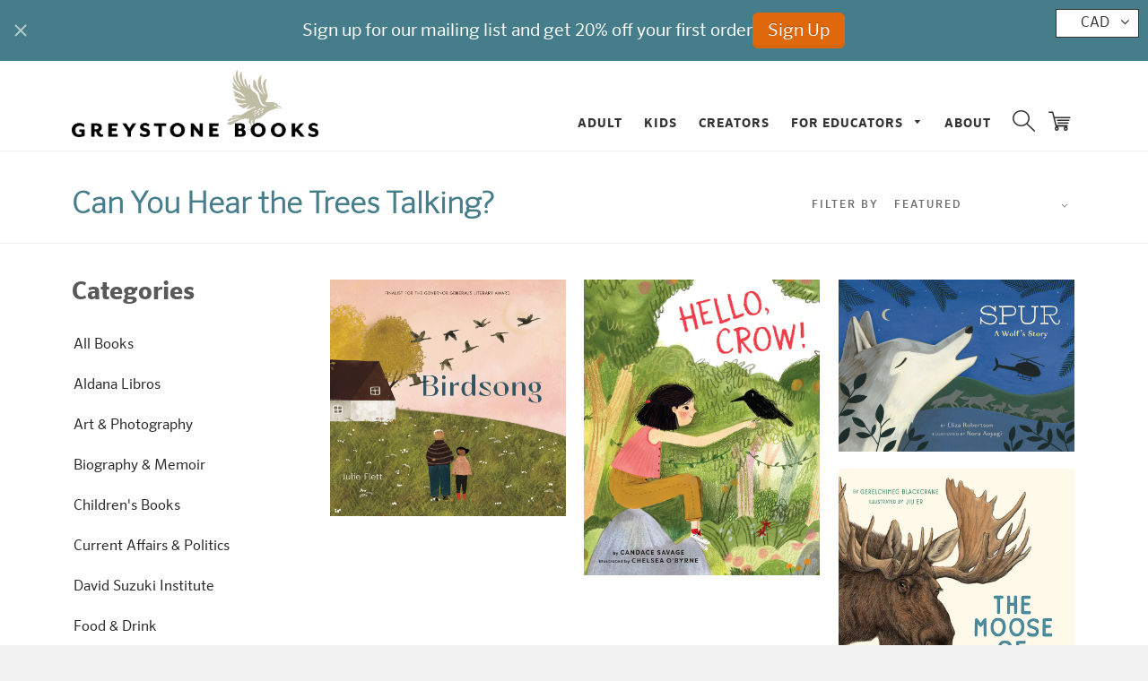

--- FILE ---
content_type: text/css
request_url: https://greystonebooks.com/cdn/shop/t/10/assets/timber.scss.css?v=144540667791768993921697584452
body_size: 11942
content:
@font-face{font-family:icons;src:url(//greystonebooks.com/cdn/shop/t/10/assets/icons.eot?v=95696210823250211211657108523);src:url(//greystonebooks.com/cdn/shop/t/10/assets/icons.eot?v=95696210823250211211657108523#iefix) format("embedded-opentype"),url(//greystonebooks.com/cdn/shop/t/10/assets/icons.woff?v=65748921002487031031657108523) format("woff"),url(//greystonebooks.com/cdn/shop/t/10/assets/icons.ttf?v=17939663814406809461657108523) format("truetype"),url(//greystonebooks.com/cdn/shop/t/10/assets/icons.svg?v=87905919142913548941657108523#timber-icons) format("svg");font-weight:400;font-style:normal}.clearfix{*zoom: 1}.clearfix:after{content:"";display:table;clear:both}*,input,:before,:after{box-sizing:border-box}html,body{padding:0;margin:0}article,aside,details,figcaption,figure,footer,header,hgroup,main,nav,section,summary{display:block}audio,canvas,progress,video{display:inline-block;vertical-align:baseline}input[type=number]::-webkit-inner-spin-button,input[type=number]::-webkit-outer-spin-button{height:auto}input[type=search]::-webkit-search-cancel-button,input[type=search]::-webkit-search-decoration{-webkit-appearance:none}.grid,.grid--rev,.grid--full,.grid-uniform{*zoom: 1}.grid:after,.grid--rev:after,.grid--full:after,.grid-uniform:after{content:"";display:table;clear:both}.grid__item.clear{clear:both}.grid,.grid--rev,.grid--full,.grid-uniform{list-style:none;padding:0;margin:0 0 0 -30px}.grid__item{box-sizing:border-box;float:left;min-height:1px;padding-left:30px;vertical-align:top;width:100%}.grid--rev{direction:rtl;text-align:left}.grid--rev>.grid__item{direction:ltr;text-align:left;float:right}.grid--full{margin-left:0}.grid--full>.grid__item{padding-left:0}.one-whole{width:100%}.one-half{width:50%}.one-third{width:33.333%}.two-thirds{width:66.666%}.one-quarter{width:25%}.two-quarters{width:50%}.three-quarters{width:75%}.one-fifth{width:20%}.two-fifths{width:40%}.three-fifths{width:60%}.four-fifths{width:80%}.one-sixth{width:16.666%}.two-sixths{width:33.333%}.three-sixths{width:50%}.four-sixths{width:66.666%}.five-sixths{width:83.333%}.one-eighth{width:12.5%}.two-eighths{width:25%}.three-eighths{width:37.5%}.four-eighths{width:50%}.five-eighths{width:62.5%}.six-eighths{width:75%}.seven-eighths{width:87.5%}.one-tenth{width:10%}.two-tenths{width:20%}.three-tenths{width:30%}.four-tenths{width:40%}.five-tenths{width:50%}.six-tenths{width:60%}.seven-tenths{width:70%}.eight-tenths{width:80%}.nine-tenths{width:90%}.one-twelfth{width:8.333%}.two-twelfths{width:16.666%}.three-twelfths{width:25%}.four-twelfths{width:33.333%}.five-twelfths{width:41.666%}.six-twelfths{width:50%}.seven-twelfths{width:58.333%}.eight-twelfths{width:66.666%}.nine-twelfths{width:75%}.ten-twelfths{width:83.333%}.eleven-twelfths{width:91.666%}.show{display:block!important}.hide{display:none!important}.text-left{text-align:left!important}.text-right{text-align:right!important}.text-center{text-align:center!important}.left{float:left!important}.right{float:right!important}@media only screen and (max-width: 480px){.small--one-whole{width:100%}.small--one-half{width:50%}.small--one-third{width:33.333%}.small--two-thirds{width:66.666%}.small--one-quarter{width:25%}.small--two-quarters{width:50%}.small--three-quarters{width:75%}.small--one-fifth{width:20%}.small--two-fifths{width:40%}.small--three-fifths{width:60%}.small--four-fifths{width:80%}.small--one-sixth{width:16.666%}.small--two-sixths{width:33.333%}.small--three-sixths{width:50%}.small--four-sixths{width:66.666%}.small--five-sixths{width:83.333%}.small--one-eighth{width:12.5%}.small--two-eighths{width:25%}.small--three-eighths{width:37.5%}.small--four-eighths{width:50%}.small--five-eighths{width:62.5%}.small--six-eighths{width:75%}.small--seven-eighths{width:87.5%}.small--one-tenth{width:10%}.small--two-tenths{width:20%}.small--three-tenths{width:30%}.small--four-tenths{width:40%}.small--five-tenths{width:50%}.small--six-tenths{width:60%}.small--seven-tenths{width:70%}.small--eight-tenths{width:80%}.small--nine-tenths{width:90%}.small--one-twelfth{width:8.333%}.small--two-twelfths{width:16.666%}.small--three-twelfths{width:25%}.small--four-twelfths{width:33.333%}.small--five-twelfths{width:41.666%}.small--six-twelfths{width:50%}.small--seven-twelfths{width:58.333%}.small--eight-twelfths{width:66.666%}.small--nine-twelfths{width:75%}.small--ten-twelfths{width:83.333%}.small--eleven-twelfths{width:91.666%}.small--show{display:block!important}.small--hide{display:none!important}.small--text-left{text-align:left!important}.small--text-right{text-align:right!important}.small--text-center{text-align:center!important}.small--left{float:left!important}.small--right{float:right!important}.grid-uniform .small--one-half:nth-child(odd),.grid-uniform .small--one-third:nth-child(3n+1),.grid-uniform .small--one-quarter:nth-child(4n+1),.grid-uniform .small--one-fifth:nth-child(5n+1),.grid-uniform .small--one-sixth:nth-child(6n+1),.grid-uniform .small--two-sixths:nth-child(3n+1),.grid-uniform .small--three-sixths:nth-child(odd),.grid-uniform .small--two-eighths:nth-child(4n+1),.grid-uniform .small--four-eighths:nth-child(odd),.grid-uniform .small--five-tenths:nth-child(odd),.grid-uniform .small--one-twelfth:nth-child(12n+1),.grid-uniform .small--two-twelfths:nth-child(6n+1),.grid-uniform .small--three-twelfths:nth-child(4n+1),.grid-uniform .small--four-twelfths:nth-child(3n+1),.grid-uniform .small--six-twelfths:nth-child(odd){clear:both}}@media only screen and (min-width: 481px) and (max-width: 768px){.medium--one-whole{width:100%}.medium--one-half{width:50%}.medium--one-third{width:33.333%}.medium--two-thirds{width:66.666%}.medium--one-quarter{width:25%}.medium--two-quarters{width:50%}.medium--three-quarters{width:75%}.medium--one-fifth{width:20%}.medium--two-fifths{width:40%}.medium--three-fifths{width:60%}.medium--four-fifths{width:80%}.medium--one-sixth{width:16.666%}.medium--two-sixths{width:33.333%}.medium--three-sixths{width:50%}.medium--four-sixths{width:66.666%}.medium--five-sixths{width:83.333%}.medium--one-eighth{width:12.5%}.medium--two-eighths{width:25%}.medium--three-eighths{width:37.5%}.medium--four-eighths{width:50%}.medium--five-eighths{width:62.5%}.medium--six-eighths{width:75%}.medium--seven-eighths{width:87.5%}.medium--one-tenth{width:10%}.medium--two-tenths{width:20%}.medium--three-tenths{width:30%}.medium--four-tenths{width:40%}.medium--five-tenths{width:50%}.medium--six-tenths{width:60%}.medium--seven-tenths{width:70%}.medium--eight-tenths{width:80%}.medium--nine-tenths{width:90%}.medium--one-twelfth{width:8.333%}.medium--two-twelfths{width:16.666%}.medium--three-twelfths{width:25%}.medium--four-twelfths{width:33.333%}.medium--five-twelfths{width:41.666%}.medium--six-twelfths{width:50%}.medium--seven-twelfths{width:58.333%}.medium--eight-twelfths{width:66.666%}.medium--nine-twelfths{width:75%}.medium--ten-twelfths{width:83.333%}.medium--eleven-twelfths{width:91.666%}.medium--show{display:block!important}.medium--hide{display:none!important}.medium--text-left{text-align:left!important}.medium--text-right{text-align:right!important}.medium--text-center{text-align:center!important}.medium--left{float:left!important}.medium--right{float:right!important}.grid-uniform .medium--one-half:nth-child(odd),.grid-uniform .medium--one-third:nth-child(3n+1),.grid-uniform .medium--one-quarter:nth-child(4n+1),.grid-uniform .medium--one-fifth:nth-child(5n+1),.grid-uniform .medium--one-sixth:nth-child(6n+1),.grid-uniform .medium--two-sixths:nth-child(3n+1),.grid-uniform .medium--three-sixths:nth-child(odd),.grid-uniform .medium--two-eighths:nth-child(4n+1),.grid-uniform .medium--four-eighths:nth-child(odd),.grid-uniform .medium--five-tenths:nth-child(odd),.grid-uniform .medium--one-twelfth:nth-child(12n+1),.grid-uniform .medium--two-twelfths:nth-child(6n+1),.grid-uniform .medium--three-twelfths:nth-child(4n+1),.grid-uniform .medium--four-twelfths:nth-child(3n+1),.grid-uniform .medium--six-twelfths:nth-child(odd){clear:both}}@media only screen and (max-width: 768px){.medium-down--one-whole{width:100%}.medium-down--one-half{width:50%}.medium-down--one-third{width:33.333%}.medium-down--two-thirds{width:66.666%}.medium-down--one-quarter{width:25%}.medium-down--two-quarters{width:50%}.medium-down--three-quarters{width:75%}.medium-down--one-fifth{width:20%}.medium-down--two-fifths{width:40%}.medium-down--three-fifths{width:60%}.medium-down--four-fifths{width:80%}.medium-down--one-sixth{width:16.666%}.medium-down--two-sixths{width:33.333%}.medium-down--three-sixths{width:50%}.medium-down--four-sixths{width:66.666%}.medium-down--five-sixths{width:83.333%}.medium-down--one-eighth{width:12.5%}.medium-down--two-eighths{width:25%}.medium-down--three-eighths{width:37.5%}.medium-down--four-eighths{width:50%}.medium-down--five-eighths{width:62.5%}.medium-down--six-eighths{width:75%}.medium-down--seven-eighths{width:87.5%}.medium-down--one-tenth{width:10%}.medium-down--two-tenths{width:20%}.medium-down--three-tenths{width:30%}.medium-down--four-tenths{width:40%}.medium-down--five-tenths{width:50%}.medium-down--six-tenths{width:60%}.medium-down--seven-tenths{width:70%}.medium-down--eight-tenths{width:80%}.medium-down--nine-tenths{width:90%}.medium-down--one-twelfth{width:8.333%}.medium-down--two-twelfths{width:16.666%}.medium-down--three-twelfths{width:25%}.medium-down--four-twelfths{width:33.333%}.medium-down--five-twelfths{width:41.666%}.medium-down--six-twelfths{width:50%}.medium-down--seven-twelfths{width:58.333%}.medium-down--eight-twelfths{width:66.666%}.medium-down--nine-twelfths{width:75%}.medium-down--ten-twelfths{width:83.333%}.medium-down--eleven-twelfths{width:91.666%}.medium-down--show{display:block!important}.medium-down--hide{display:none!important}.medium-down--text-left{text-align:left!important}.medium-down--text-right{text-align:right!important}.medium-down--text-center{text-align:center!important}.medium-down--left{float:left!important}.medium-down--right{float:right!important}.grid-uniform .medium-down--one-half:nth-child(odd),.grid-uniform .medium-down--one-third:nth-child(3n+1),.grid-uniform .medium-down--one-quarter:nth-child(4n+1),.grid-uniform .medium-down--one-fifth:nth-child(5n+1),.grid-uniform .medium-down--one-sixth:nth-child(6n+1),.grid-uniform .medium-down--two-sixths:nth-child(3n+1),.grid-uniform .medium-down--three-sixths:nth-child(odd),.grid-uniform .medium-down--two-eighths:nth-child(4n+1),.grid-uniform .medium-down--four-eighths:nth-child(odd),.grid-uniform .medium-down--five-tenths:nth-child(odd),.grid-uniform .medium-down--one-twelfth:nth-child(12n+1),.grid-uniform .medium-down--two-twelfths:nth-child(6n+1),.grid-uniform .medium-down--three-twelfths:nth-child(4n+1),.grid-uniform .medium-down--four-twelfths:nth-child(3n+1),.grid-uniform .medium-down--six-twelfths:nth-child(odd){clear:both}}@media only screen and (min-width: 769px){.large--one-whole{width:100%}.large--one-half{width:50%}.large--one-third{width:33.333%}.large--two-thirds{width:66.666%}.large--one-quarter{width:25%}.large--two-quarters{width:50%}.large--three-quarters{width:75%}.large--one-fifth{width:20%}.large--two-fifths{width:40%}.large--three-fifths{width:60%}.large--four-fifths{width:80%}.large--one-sixth{width:16.666%}.large--two-sixths{width:33.333%}.large--three-sixths{width:50%}.large--four-sixths{width:66.666%}.large--five-sixths{width:83.333%}.large--one-eighth{width:12.5%}.large--two-eighths{width:25%}.large--three-eighths{width:37.5%}.large--four-eighths{width:50%}.large--five-eighths{width:62.5%}.large--six-eighths{width:75%}.large--seven-eighths{width:87.5%}.large--one-tenth{width:10%}.large--two-tenths{width:20%}.large--three-tenths{width:30%}.large--four-tenths{width:40%}.large--five-tenths{width:50%}.large--six-tenths{width:60%}.large--seven-tenths{width:70%}.large--eight-tenths{width:80%}.large--nine-tenths{width:90%}.large--one-twelfth{width:8.333%}.large--two-twelfths{width:16.666%}.large--three-twelfths{width:25%}.large--four-twelfths{width:33.333%}.large--five-twelfths{width:41.666%}.large--six-twelfths{width:50%}.large--seven-twelfths{width:58.333%}.large--eight-twelfths{width:66.666%}.large--nine-twelfths{width:75%}.large--ten-twelfths{width:83.333%}.large--eleven-twelfths{width:91.666%}.large--show{display:block!important}.large--hide{display:none!important}.large--text-left{text-align:left!important}.large--text-right{text-align:right!important}.large--text-center{text-align:center!important}.large--left{float:left!important}.large--right{float:right!important}.grid-uniform .large--one-half:nth-child(odd),.grid-uniform .large--one-third:nth-child(3n+1),.grid-uniform .large--one-quarter:nth-child(4n+1),.grid-uniform .large--one-fifth:nth-child(5n+1),.grid-uniform .large--one-sixth:nth-child(6n+1),.grid-uniform .large--two-sixths:nth-child(3n+1),.grid-uniform .large--three-sixths:nth-child(odd),.grid-uniform .large--two-eighths:nth-child(4n+1),.grid-uniform .large--four-eighths:nth-child(odd),.grid-uniform .large--five-tenths:nth-child(odd),.grid-uniform .large--one-twelfth:nth-child(12n+1),.grid-uniform .large--two-twelfths:nth-child(6n+1),.grid-uniform .large--three-twelfths:nth-child(4n+1),.grid-uniform .large--four-twelfths:nth-child(3n+1),.grid-uniform .large--six-twelfths:nth-child(odd){clear:both}}[class*=push--]{position:relative}.push--one-whole{left:100%}.push--one-half{left:50%}.push--one-third{left:33.333%}.push--two-thirds{left:66.666%}.push--one-quarter{left:25%}.push--two-quarters{left:50%}.push--three-quarters{left:75%}.push--one-fifth{left:20%}.push--two-fifths{left:40%}.push--three-fifths{left:60%}.push--four-fifths{left:80%}.push--one-sixth{left:16.666%}.push--two-sixths{left:33.333%}.push--three-sixths{left:50%}.push--four-sixths{left:66.666%}.push--five-sixths{left:83.333%}.push--one-eighth{left:12.5%}.push--two-eighths{left:25%}.push--three-eighths{left:37.5%}.push--four-eighths{left:50%}.push--five-eighths{left:62.5%}.push--six-eighths{left:75%}.push--seven-eighths{left:87.5%}.push--one-tenth{left:10%}.push--two-tenths{left:20%}.push--three-tenths{left:30%}.push--four-tenths{left:40%}.push--five-tenths{left:50%}.push--six-tenths{left:60%}.push--seven-tenths{left:70%}.push--eight-tenths{left:80%}.push--nine-tenths{left:90%}.push--one-twelfth{left:8.333%}.push--two-twelfths{left:16.666%}.push--three-twelfths{left:25%}.push--four-twelfths{left:33.333%}.push--five-twelfths{left:41.666%}.push--six-twelfths{left:50%}.push--seven-twelfths{left:58.333%}.push--eight-twelfths{left:66.666%}.push--nine-twelfths{left:75%}.push--ten-twelfths{left:83.333%}.push--eleven-twelfths{left:91.666%}@media only screen and (min-width: 481px) and (max-width: 768px){.push--medium--one-whole{left:100%}.push--medium--one-half{left:50%}.push--medium--one-third{left:33.333%}.push--medium--two-thirds{left:66.666%}.push--medium--one-quarter{left:25%}.push--medium--two-quarters{left:50%}.push--medium--three-quarters{left:75%}.push--medium--one-fifth{left:20%}.push--medium--two-fifths{left:40%}.push--medium--three-fifths{left:60%}.push--medium--four-fifths{left:80%}.push--medium--one-sixth{left:16.666%}.push--medium--two-sixths{left:33.333%}.push--medium--three-sixths{left:50%}.push--medium--four-sixths{left:66.666%}.push--medium--five-sixths{left:83.333%}.push--medium--one-eighth{left:12.5%}.push--medium--two-eighths{left:25%}.push--medium--three-eighths{left:37.5%}.push--medium--four-eighths{left:50%}.push--medium--five-eighths{left:62.5%}.push--medium--six-eighths{left:75%}.push--medium--seven-eighths{left:87.5%}.push--medium--one-tenth{left:10%}.push--medium--two-tenths{left:20%}.push--medium--three-tenths{left:30%}.push--medium--four-tenths{left:40%}.push--medium--five-tenths{left:50%}.push--medium--six-tenths{left:60%}.push--medium--seven-tenths{left:70%}.push--medium--eight-tenths{left:80%}.push--medium--nine-tenths{left:90%}.push--medium--one-twelfth{left:8.333%}.push--medium--two-twelfths{left:16.666%}.push--medium--three-twelfths{left:25%}.push--medium--four-twelfths{left:33.333%}.push--medium--five-twelfths{left:41.666%}.push--medium--six-twelfths{left:50%}.push--medium--seven-twelfths{left:58.333%}.push--medium--eight-twelfths{left:66.666%}.push--medium--nine-twelfths{left:75%}.push--medium--ten-twelfths{left:83.333%}.push--medium--eleven-twelfths{left:91.666%}}@media only screen and (max-width: 768px){.push--medium-down--one-whole{left:100%}.push--medium-down--one-half{left:50%}.push--medium-down--one-third{left:33.333%}.push--medium-down--two-thirds{left:66.666%}.push--medium-down--one-quarter{left:25%}.push--medium-down--two-quarters{left:50%}.push--medium-down--three-quarters{left:75%}.push--medium-down--one-fifth{left:20%}.push--medium-down--two-fifths{left:40%}.push--medium-down--three-fifths{left:60%}.push--medium-down--four-fifths{left:80%}.push--medium-down--one-sixth{left:16.666%}.push--medium-down--two-sixths{left:33.333%}.push--medium-down--three-sixths{left:50%}.push--medium-down--four-sixths{left:66.666%}.push--medium-down--five-sixths{left:83.333%}.push--medium-down--one-eighth{left:12.5%}.push--medium-down--two-eighths{left:25%}.push--medium-down--three-eighths{left:37.5%}.push--medium-down--four-eighths{left:50%}.push--medium-down--five-eighths{left:62.5%}.push--medium-down--six-eighths{left:75%}.push--medium-down--seven-eighths{left:87.5%}.push--medium-down--one-tenth{left:10%}.push--medium-down--two-tenths{left:20%}.push--medium-down--three-tenths{left:30%}.push--medium-down--four-tenths{left:40%}.push--medium-down--five-tenths{left:50%}.push--medium-down--six-tenths{left:60%}.push--medium-down--seven-tenths{left:70%}.push--medium-down--eight-tenths{left:80%}.push--medium-down--nine-tenths{left:90%}.push--medium-down--one-twelfth{left:8.333%}.push--medium-down--two-twelfths{left:16.666%}.push--medium-down--three-twelfths{left:25%}.push--medium-down--four-twelfths{left:33.333%}.push--medium-down--five-twelfths{left:41.666%}.push--medium-down--six-twelfths{left:50%}.push--medium-down--seven-twelfths{left:58.333%}.push--medium-down--eight-twelfths{left:66.666%}.push--medium-down--nine-twelfths{left:75%}.push--medium-down--ten-twelfths{left:83.333%}.push--medium-down--eleven-twelfths{left:91.666%}}@media only screen and (min-width: 769px){.push--large--one-whole{left:100%}.push--large--one-half{left:50%}.push--large--one-third{left:33.333%}.push--large--two-thirds{left:66.666%}.push--large--one-quarter{left:25%}.push--large--two-quarters{left:50%}.push--large--three-quarters{left:75%}.push--large--one-fifth{left:20%}.push--large--two-fifths{left:40%}.push--large--three-fifths{left:60%}.push--large--four-fifths{left:80%}.push--large--one-sixth{left:16.666%}.push--large--two-sixths{left:33.333%}.push--large--three-sixths{left:50%}.push--large--four-sixths{left:66.666%}.push--large--five-sixths{left:83.333%}.push--large--one-eighth{left:12.5%}.push--large--two-eighths{left:25%}.push--large--three-eighths{left:37.5%}.push--large--four-eighths{left:50%}.push--large--five-eighths{left:62.5%}.push--large--six-eighths{left:75%}.push--large--seven-eighths{left:87.5%}.push--large--one-tenth{left:10%}.push--large--two-tenths{left:20%}.push--large--three-tenths{left:30%}.push--large--four-tenths{left:40%}.push--large--five-tenths{left:50%}.push--large--six-tenths{left:60%}.push--large--seven-tenths{left:70%}.push--large--eight-tenths{left:80%}.push--large--nine-tenths{left:90%}.push--large--one-twelfth{left:8.333%}.push--large--two-twelfths{left:16.666%}.push--large--three-twelfths{left:25%}.push--large--four-twelfths{left:33.333%}.push--large--five-twelfths{left:41.666%}.push--large--six-twelfths{left:50%}.push--large--seven-twelfths{left:58.333%}.push--large--eight-twelfths{left:66.666%}.push--large--nine-twelfths{left:75%}.push--large--ten-twelfths{left:83.333%}.push--large--eleven-twelfths{left:91.666%}}html{background-color:#f2f2f2}body{background-color:#fff}[tabindex="-1"]:focus{outline:none}.wrapper{*zoom: 1;max-width:1180px;margin:0 auto;padding:0 15px}.wrapper:after{content:"";display:table;clear:both}@media screen and (min-width: 480px){.wrapper{padding:0 30px}}.main-content{display:block;margin-top:30px;padding-bottom:60px}.is-transitioning{display:block!important;visibility:visible!important}.display-table{display:table;table-layout:fixed;width:100%}.display-table-cell{display:table-cell;vertical-align:middle;float:none}@media screen and (min-width: 769px){.large--display-table{display:table;table-layout:fixed;width:100%}.large--display-table-cell{display:table-cell;vertical-align:middle;float:none}}.visually-hidden,.supports-fontface .icon-fallback-text .fallback-text{position:absolute;overflow:hidden;clip:rect(0 0 0 0);height:1px;width:1px;margin:-1px;padding:0;border:0}body,input,textarea,button,select{font-size:14px;line-height:1.6;font-family:HelveticaNeue,Helvetica Neue,Helvetica,Arial,sans-serif;color:#343434;font-weight:300;-webkit-font-smoothing:antialiased;-webkit-text-size-adjust:100%}h1,.h1,h2,.h2,h3,.h3,h4,.h4,h5,.h5,h6,.h6{display:block;font-family:HelveticaNeue,Helvetica Neue,Helvetica,Arial,sans-serif;font-weight:700;margin:0 0 .5em;line-height:1.4}h1 a,.h1 a,h2 a,.h2 a,h3 a,.h3 a,h4 a,.h4 a,h5 a,.h5 a,h6 a,.h6 a{text-decoration:none;font-weight:inherit}h1,.h1{font-size:2.57143em}h2,.h2{font-size:2em}h3,.h3{font-size:1.57143em}h4,.h4{font-size:1.42857em}h5,.h5{font-size:1.14286em}h6,.h6{font-size:1em}p{margin:0 0 15px}p img{margin:0}em{font-style:italic}b,strong{font-weight:700}small{font-size:.9em}sup,sub{position:relative;font-size:60%;vertical-align:baseline}sup{top:-.5em}sub{bottom:-.5em}blockquote{font-size:1.125em;line-height:1.45;font-style:italic;margin:0 0 30px;padding:15px 30px;border-left:1px solid #e5e5e5}blockquote p{margin-bottom:0}blockquote p+cite{margin-top:15px}blockquote cite{display:block;font-size:.75em}blockquote cite:before{content:"\2014  "}code,pre{background-color:#faf7f5;font-family:Consolas,monospace;font-size:1em;border:0 none;padding:0 2px;color:#51ab62}pre{overflow:auto;padding:15px;margin:0 0 30px}hr{clear:both;border-top:solid #f1f1f1;border-width:1px 0 0;margin:30px 0;height:0}hr.hr--small{margin:15px 0}hr.hr--clear{border-top-color:transparent}.section-header{margin-bottom:20px}@media screen and (min-width: 769px){.section-header{display:table;width:100%}.section-header__title{margin-bottom:12px}.section-header__left{display:table-cell;vertical-align:middle;margin-bottom:0}.section-header__left h1,.section-header__left .h1,.section-header__left h2,.section-header__left .h2,.section-header__left h3,.section-header__left .h3,.section-header__left h4,.section-header__left .h4{margin-bottom:0}.section-header__right{display:table-cell;vertical-align:middle;text-align:right;width:335px}}@media screen and (min-width: 769px) and (max-width: 768px){.section-header__right{margin-bottom:30px}}.section-header__right .form-horizontal,.section-header__right .collection-view{display:inline-block;vertical-align:middle}@media screen and (min-width: 481px){.section-header__right label+select,.section-header__right .collection-view{margin-left:15px}}.collection-view{display:inline-block;border:1px solid #e5e5e5;border-radius:3px;padding:0 5px;height:37px;overflow:hidden}@media screen and (min-width: 769px){.collection-view{display:inline-block}}.change-view{display:block;background:none;border:0 none;float:left;padding:10px 8px;color:#e5e5e5;line-height:1}.change-view:hover,.change-view:focus{color:#636363}.change-view--active{cursor:default;color:#636363}.rte{margin-bottom:15px}.rte a{text-decoration:underline}.rte h1,.rte .h1,.rte h2,.rte .h2,.rte h3,.rte .h3,.rte h4,.rte .h4,.rte h5,.rte .h5,.rte h6,.rte .h6{margin-top:2em}.rte h1:first-child,.rte .h1:first-child,.rte h2:first-child,.rte .h2:first-child,.rte h3:first-child,.rte .h3:first-child,.rte h4:first-child,.rte .h4:first-child,.rte h5:first-child,.rte .h5:first-child,.rte h6:first-child,.rte .h6:first-child{margin-top:0}.rte h1 a,.rte .h1 a,.rte h2 a,.rte .h2 a,.rte h3 a,.rte .h3 a,.rte h4 a,.rte .h4 a,.rte h5 a,.rte .h5 a,.rte h6 a,.rte .h6 a{text-decoration:none}.rte>div{margin-bottom:15px}.rte li{margin-bottom:.4em}.rte--header{margin-bottom:0}a,.text-link{color:#636363;text-decoration:none;background:transparent}a:hover,a:focus{color:#898989}button{overflow:visible}button[disabled],html input[disabled]{cursor:default}.btn,.btn--secondary,.rte .btn--secondary,.rte .btn{display:inline-block;padding:8px 10px;width:auto;margin:0;line-height:1.42;font-weight:700;text-decoration:none;text-align:center;vertical-align:middle;white-space:nowrap;cursor:pointer;border:1px solid transparent;-webkit-user-select:none;-moz-user-select:none;-ms-user-select:none;user-select:none;-webkit-appearance:none;-moz-appearance:none;background-color:#636363;color:#fff}.btn:hover,.btn--secondary:hover,.rte .btn:hover,.rte .btn--secondary:hover{background-color:#4a4a4a;color:#fff}.btn:active,.btn--secondary:active,.btn:focus,.btn--secondary:focus,.rte .btn:active,.rte .btn--secondary:active,.rte .btn:focus,.rte .btn--secondary:focus{background-color:#303030;color:#fff}.btn[disabled],[disabled].btn--secondary,.btn.disabled,.disabled.btn--secondary,.rte .btn[disabled],.rte [disabled].btn--secondary,.rte .btn.disabled,.rte .disabled.btn--secondary{cursor:default;color:#b6b6b6;background-color:#f6f6f6}.btn--secondary,.rte .btn--secondary{background-color:#636363}.btn--secondary:hover,.rte .btn--secondary:hover{background-color:#4a4a4a;color:#fff}.btn--secondary:active,.btn--secondary:focus,.rte .btn--secondary:active,.rte .btn--secondary:focus{background-color:#303030;color:#fff}.btn--small{padding:4px 5px;font-size:.85714em}.btn--large{padding:12px 15px;font-size:1.14286em}.btn--full{width:100%}.text-link{display:inline;border:0 none;background:none;padding:0;margin:0}ul,ol{margin:0 0 15px 20px;padding:0}ol{list-style:decimal}ul ul,ul ol,ol ol,ol ul{margin:4px 0 5px 20px}li{margin-bottom:.25em}ul.square{list-style:square outside}ul.disc{list-style:disc outside}ol.alpha{list-style:lower-alpha outside}.no-bullets{list-style:none outside;margin-left:0}.inline-list{margin-left:0}.inline-list li{display:inline-block;margin-bottom:0}table{width:100%;border-collapse:collapse;border-spacing:0}table.full{width:100%;margin-bottom:1em}.table-wrap{max-width:100%;overflow:auto;-webkit-overflow-scrolling:touch}th{font-weight:700}th,td{text-align:left;padding:15px;border:1px solid #e5e5e5}@media screen and (max-width: 480px){.table--responsive thead{display:none}.table--responsive tr{display:block}.table--responsive tr,.table--responsive td{float:left;clear:both;width:100%}.table--responsive th,.table--responsive td{display:block;text-align:right;padding:15px}.table--responsive td:before{content:attr(data-label);float:left;text-align:center;font-size:12px;padding-right:10px}.table--responsive.cart-table img{margin:0 auto}.table--responsive.cart-table .js-qty,.table--responsive.cart-table .ajaxcart__qty{float:right}}@media screen and (max-width: 480px){.table--small-hide{display:none!important}.table__section+.table__section{position:relative;margin-top:10px;padding-top:15px}.table__section+.table__section:after{content:"";display:block;position:absolute;top:0;left:15px;right:15px;border-bottom:1px solid #e5e5e5}}.media,.media-flex{overflow:hidden;_overflow:visible;zoom:1}.media-img{float:left;margin-right:30px}.media-img-right{float:right;margin-left:30px}.media-img img,.media-img-right img{display:block}img{border:0 none}svg:not(:root){overflow:hidden}img,iframe{max-width:100%}.video-wrapper{position:relative;overflow:hidden;max-width:100%;padding-bottom:56.25%;height:0;height:auto}.video-wrapper iframe{position:absolute;top:0;left:0;width:100%;height:100%}form{margin-bottom:0}.form-vertical{margin-bottom:15px}@media screen and (max-width: 768px){input,textarea{font-size:16px}}input,textarea,button,select{padding:0;margin:0;-webkit-user-select:text;-moz-user-select:text;-ms-user-select:text;user-select:text}button{background:none;border:none;cursor:pointer}button,input,textarea{-webkit-appearance:none;-moz-appearance:none}button{background:none;border:none;display:inline-block;cursor:pointer}fieldset{border:1px solid #e5e5e5;padding:15px}legend{border:0;padding:0}button,input[type=submit]{cursor:pointer}input,textarea,select{border:1px solid #e5e5e5;max-width:100%;padding:8px 10px;border-radius:0}input:focus,textarea:focus,select:focus{border:1px solid #cccccc}input[disabled],input.disabled,textarea[disabled],textarea.disabled,select[disabled],select.disabled{cursor:default;background-color:#f6f6f6;border-color:#b6b6b6}input.input-full,textarea.input-full,select.input-full{width:100%}textarea{min-height:100px}input[type=checkbox],input[type=radio]{display:inline;margin:0 8px 0 0;padding:0;width:auto}input[type=checkbox]{-webkit-appearance:checkbox;-moz-appearance:checkbox}input[type=radio]{-webkit-appearance:radio;-moz-appearance:radio}input[type=image]{padding-left:0;padding-right:0}select{-webkit-appearance:none;-moz-appearance:none;appearance:none;background-position:right center;background-image:url(//greystonebooks.com/cdn/shop/t/10/assets/ico-select.svg?v=14948301722942778971657108523);background-repeat:no-repeat;background-position:right 10px center;background-color:transparent;padding-right:28px;text-indent:.01px;text-overflow:"";cursor:pointer}.ie9 select,.lt-ie9 select{padding-right:10px;background-image:none}optgroup{font-weight:700}option{color:#000;background-color:#fff}select::-ms-expand{display:none}.hidden-label{position:absolute;height:0;width:0;margin-bottom:0;overflow:hidden;clip:rect(1px,1px,1px,1px)}.ie9 .hidden-label,.lt-ie9 .hidden-label{position:static;height:auto;width:auto;margin-bottom:2px;overflow:visible;clip:initial}label[for]{cursor:pointer}.form-vertical input,.form-vertical select,.form-vertical textarea{display:block;margin-bottom:10px}.form-vertical input[type=radio],.form-vertical input[type=checkbox]{display:inline-block}input.error,select.error,textarea.error{border-color:#d02e2e;background-color:#fff6f6;color:#d02e2e}label.error{color:#d02e2e}.input-group{position:relative;display:table;border-collapse:separate}.input-group .input-group-field:first-child,.input-group .input-group-btn:first-child,.input-group .input-group-btn:first-child>.btn,.input-group .input-group-btn:first-child>.btn--secondary,.input-group input[type=hidden]:first-child+.input-group-field,.input-group input[type=hidden]:first-child+.input-group-btn>.btn,.input-group input[type=hidden]:first-child+.input-group-btn>.btn--secondary{border-radius:0}.input-group .input-group-field:last-child,.input-group .input-group-btn:last-child>.btn,.input-group .input-group-btn:last-child>.btn--secondary{border-radius:0}.input-group input::-moz-focus-inner{border:0;padding:0;margin-top:-1px;margin-bottom:-1px}.input-group-field,.input-group-btn{display:table-cell;vertical-align:middle;margin:0}.input-group .btn,.input-group .btn--secondary,.input-group .input-group-field{height:50px}.input-group .input-group-field{width:100%}.input-group-btn{position:relative;white-space:nowrap;width:1%;padding:0}.icon-fallback-text .icon{display:none}.supports-fontface .icon-fallback-text .icon{display:inline-block}.icon:before{display:none}.supports-fontface .icon:before{display:inline;font-family:icons;text-decoration:none;speak:none;font-style:normal;font-weight:400;font-variant:normal;text-transform:none;line-height:1;-webkit-font-smoothing:antialiased;-moz-osx-font-smoothing:grayscale}.icon-amazon_payments:before{content:"\e800"}.icon-american_express:before{content:"A"}.icon-arrow-down:before{content:"\e607"}.icon-bitcoin:before{content:"B"}.icon-cart:before{content:"\e600"}.icon-cirrus:before{content:"C"}.icon-dankort:before{content:"d"}.icon-diners_club:before{content:"c"}.icon-discover:before{content:"D"}.icon-facebook:before{content:"f"}.icon-fancy:before{content:"F"}.icon-google:before{content:"g"}.icon-google_wallet:before{content:"G"}.icon-grid-view:before{content:"\e603"}.icon-hamburger:before{content:"\e601"}.icon-instagram:before{content:"i"}.icon-interac:before{content:"I"}.icon-jcb:before{content:"J"}.icon-list-view:before{content:"\e604"}.icon-maestro:before{content:"m"}.icon-master:before{content:"M"}.icon-minus:before{content:"\e602"}.icon-paypal:before{content:"P"}.icon-pinterest:before{content:"p"}.icon-plus:before{content:"\e605"}.icon-rss:before{content:"r"}.icon-search:before{content:"s"}.icon-stripe:before{content:"S"}.icon-tumblr:before{content:"t"}.icon-twitter:before{content:"T"}.icon-vimeo:before{content:"v"}.icon-visa:before{content:"V"}.icon-x:before{content:"\e606"}.icon-youtube:before{content:"y"}.payment-icons{-webkit-user-select:none;-moz-user-select:none;-ms-user-select:none;user-select:none;cursor:default}.payment-icons li{margin:0 7.5px 7.5px;color:#bbb;cursor:default}.payment-icons .icon{font-size:30px;line-height:30px}.payment-icons .fallback-text{text-transform:capitalize}.social-icons li{margin:0 15px 15px;vertical-align:middle}@media screen and (min-width: 481px){.social-icons li{margin-left:0}}.social-icons li .icon{font-size:30px;line-height:26px}.social-icons li a{color:#bbb}.social-icons li a:hover{color:#a2a2a2}.pagination{margin-bottom:1em;text-align:center}.pagination>span{display:inline-block;line-height:1}.pagination a{display:block}.pagination a,.pagination .page.current{padding:8px}.site-header{padding:15px 0}.site-header .grid--table{display:table;table-layout:fixed;width:100%}.site-header .grid--table>.grid__item{float:none;display:table-cell;vertical-align:middle}.site-header__logo{text-align:center;margin:0 auto;max-width:100%}@media screen and (min-width: 769px){.site-header__logo{text-align:left}}.site-header__logo a,.site-header__logo a:hover,.site-header__logo a:focus{text-decoration:none}.site-header__logo a,.site-header__logo img{display:block}.site-header__logo img{margin:0 auto}.site-header__logo-link{max-width:275px;margin:0 auto}.site-header__cart-toggle{display:inline-block}.site-header__search{display:inline-block;max-width:400px;margin-top:15px;width:100%}.search-bar{max-width:100%}@media screen and (max-width: 768px){.search-bar{margin-left:auto;margin-right:auto}}.nav-bar{background-color:#f2f2f2;margin-bottom:-30px}.site-nav,.site-nav--mobile{font-size:1.14286em;cursor:default;margin:0 0 0 -15px}.site-nav li,.site-nav--mobile li{margin:0;display:block}.site-nav>li,.site-nav--mobile>li{position:relative;display:inline-block}.text-right .site-nav--mobile{margin:0 -15px 0 0}.site-nav__link{display:block;text-decoration:none;padding:10px 10px 0;white-space:nowrap;color:#333}.site-nav__link:hover,.site-nav__link:active,.site-nav__link:focus{color:#0d0d0d}.site-nav__link .icon-arrow-down{position:relative;top:-2px;font-size:10px;padding-left:7.5px}.site-nav--active>.site-nav__link{font-weight:700}.site-nav--mobile .site-nav__link{display:inline-block}.site-nav__dropdown{display:none;position:absolute;left:0;margin:0;z-index:5}.supports-no-touch .site-nav--has-dropdown:hover .site-nav__dropdown,.site-nav--has-dropdown.nav-hover .site-nav__dropdown,.nav-focus+.site-nav__dropdown{display:block}.site-nav__dropdown a{background-color:#f2f2f2}.site-nav__dropdown a:hover,.site-nav__dropdown a:active,.site-nav__dropdown a:focus{background-color:#d8d8d8}.nav-search{position:relative;padding:10px 0}@media screen and (max-width: 768px){.nav-search{padding:0 0 15px;margin:0 auto;text-align:center}}.mobile-nav{margin:-15px -15px 0}.mobile-nav li{margin-bottom:0}.mobile-nav__search{padding:15px}.mobile-nav__search .search-bar{margin-bottom:0}.mobile-nav__item{position:relative;display:block}.mobile-nav>.mobile-nav__item{background-color:#f6f6f6}.mobile-nav__item:after{content:"";position:absolute;bottom:0;left:15px;right:15px;border-bottom:1px solid #e9e9e9}.mobile-nav>.mobile-nav__item:last-child:after{display:none}.mobile-nav__item a{display:block}.mobile-nav__item a,.mobile-nav__toggle button{color:#333;padding:15px;text-decoration:none}.mobile-nav__item a:hover,.mobile-nav__item a:active,.mobile-nav__item a:focus,.mobile-nav__toggle button:hover,.mobile-nav__toggle button:active,.mobile-nav__toggle button:focus{color:#0d0d0d}.mobile-nav__item a:active,.mobile-nav__item a:focus,.mobile-nav__toggle button:active,.mobile-nav__toggle button:focus{background-color:#e9e9e9}.mobile-nav__item--active{font-weight:700}.mobile-nav__has-sublist{display:table;width:100%}.mobile-nav__has-sublist .mobile-nav__link{display:table-cell;vertical-align:middle;width:100%}.mobile-nav__toggle{display:table-cell;vertical-align:middle;width:1%}.mobile-nav--expanded .mobile-nav__toggle-open,.mobile-nav__toggle-close{display:none}.mobile-nav--expanded .mobile-nav__toggle-close{display:block}.mobile-nav__sublist{margin:0;max-height:0;visibility:hidden;overflow:hidden;transition:all .3s cubic-bezier(.57,.06,.05,.95);-webkit-backface-visibility:hidden;backface-visibility:hidden}.mobile-nav--expanded+.mobile-nav__sublist{visibility:visible;max-height:700px;transition:all .7s cubic-bezier(.57,.06,.05,.95)}.mobile-nav__sublist .mobile-nav__item:after{top:0;bottom:auto}.mobile-nav__sublist .mobile-nav__link{padding-left:30px;font-weight:400}.js-drawer-open{overflow:hidden;height:100%}.drawer{-webkit-transform:translateZ(0);will-change:transform;display:none;position:fixed;overflow-y:auto;overflow-x:hidden;-webkit-overflow-scrolling:touch;top:0;bottom:0;padding:0 15px 15px;max-width:95%;z-index:10;color:#333;background-color:#f6f6f6;transition:all .4s cubic-bezier(.46,.01,.32,1)}.drawer a{color:#333}.drawer a:hover,.drawer a:focus{opacity:.7}.drawer input,.drawer textarea{border-color:#e9e9e9}.drawer--left{width:300px;left:-300px;border-right:1px solid #e9e9e9}.js-drawer-open-left .drawer--left{display:block;-ms-transform:translateX(300px);-webkit-transform:translateX(300px);transform:translate(300px)}.lt-ie9 .js-drawer-open-left .drawer--left{left:0}.drawer--right{width:300px;right:-300px;border-left:1px solid #e9e9e9}.js-drawer-open-right .drawer--right{display:block;-ms-transform:translateX(-300px);-webkit-transform:translateX(-300px);transform:translate(-300px)}.lt-ie9 .js-drawer-open-right .drawer--right{right:0}#PageContainer{overflow:hidden}.is-moved-by-drawer{-webkit-transform:translateZ(0);will-change:transform;transition:all .4s cubic-bezier(.46,.01,.32,1)}.js-drawer-open-left .is-moved-by-drawer{-ms-transform:translateX(300px);-webkit-transform:translateX(300px);transform:translate(300px)}.js-drawer-open-right .is-moved-by-drawer{-ms-transform:translateX(-300px);-webkit-transform:translateX(-300px);transform:translate(-300px)}.drawer__header{display:table;height:70px;width:100%;margin-bottom:15px;border-bottom:1px solid #e9e9e9}.drawer__title,.drawer__close{display:table-cell;vertical-align:middle}.drawer__title{width:100%}.drawer__close{width:1%;text-align:center;font-size:1.28571em}.drawer__close button{position:relative;right:-20px;height:100%;padding:0 20px;color:inherit}.drawer__close button:active,.drawer__close button:focus{background-color:#e9e9e9}.site-footer{background-color:#f2f2f2;padding:30px 0;color:#636363}@media screen and (min-width: 769px){.site-footer{padding:60px 0}}.grid__image{display:block;margin:0 auto 15px}.grid__image img{display:block;margin:0 auto}.filter--active{font-weight:700}.breadcrumb{margin-bottom:30px}.breadcrumb a,.breadcrumb span{display:inline-block;padding:0 7px 0 0;margin-right:7px}.breadcrumb a:first-child,.breadcrumb span:first-child{padding-left:0}.product-single__variants{display:none}.no-js .product-single__variants{display:block}.product-single__photos{margin-bottom:30px}.product-single__photos a,.product-single__photos img,.product-single__thumbnails a,.product-single__thumbnails img{display:block;margin:0 auto}.product-single__photos li,.product-single__thumbnails li{margin-bottom:30px}.note,.errors{border-radius:3px;padding:6px 12px;margin-bottom:15px;border:1px solid transparent;font-size:.9em;text-align:left}.note ul,.note ol,.errors ul,.errors ol{margin-top:0;margin-bottom:0}.note li:last-child,.errors li:last-child{margin-bottom:0}.note p,.errors p{margin-bottom:0}.note{border-color:#e5e5e5}.errors ul{list-style:disc outside;margin-left:20px}.form-success{color:#56ad6a;background-color:#ecfef0;border-color:#56ad6a}.form-success a{color:#56ad6a;text-decoration:underline}.form-success a:hover{text-decoration:none}.form-error,.errors{color:#d02e2e;background-color:#fff6f6;border-color:#d02e2e}.form-error a,.errors a{color:#d02e2e;text-decoration:underline}.form-error a:hover,.errors a:hover{text-decoration:none}.cart__row{position:relative;margin-top:30px;padding-top:30px;border-top:1px solid #e5e5e5}.cart__row:first-child{margin-top:0}.cart__row:first-child{padding-top:0}.cart__row .js-qty,.cart__row .ajaxcart__qty{margin:0 auto}.cart-table th{font-weight:400}.cart-table td,.cart-table th{padding:30px 15px;border:none}@media screen and (min-width: 769px){.cart__row--table-large{display:table;table-layout:fixed;width:100%}.cart__row--table-large .grid__item{display:table-cell;vertical-align:middle;float:none}}.cart__image{display:block}.cart__image img{display:block;max-width:100%}.cart__subtotal{margin:0 0 0 10px;display:inline}.cart__mini-labels{display:block;margin:10px 0;font-size:.85714em}@media screen and (min-width: 769px){.cart__mini-labels{display:none}}.cart__remove{display:block}.ajaxcart__inner{margin-bottom:30px}.ajaxcart__row>.grid,.ajaxcart__row>.grid--rev,.ajaxcart__row>.grid--full{margin-left:-15px}.ajaxcart__row>.grid>.grid__item,.ajaxcart__row>.grid--rev>.grid__item,.ajaxcart__row>.grid--full>.grid__item{padding-left:15px}.ajaxcart__product{position:relative;max-height:500px}.ajaxcart__product.is-removed{max-height:0;overflow:hidden;visibility:hidden;transition:all .45s cubic-bezier(.57,.06,.05,.95);-webkit-backface-visibility:hidden;backface-visibility:hidden}.ajaxcart__row{padding-bottom:15px;margin-bottom:15px;border-bottom:1px solid #e9e9e9}.ajaxcart__product-image{display:block;overflow:hidden;margin-bottom:15px}.ajaxcart__product-image img{display:block;margin:0 auto;max-width:100%}.ajaxcart__product-name,.ajaxcart__product-meta{display:block}.ajaxcart__product-name+.ajaxcart__product-meta{padding-top:6px}.js-qty,.ajaxcart__qty{position:relative;margin-bottom:1em;max-width:100px;min-width:75px;overflow:visible}.js-qty input,.ajaxcart__qty input{display:block;background:none;text-align:center;width:100%;padding:5px 25px;margin:0}.js-qty__adjust,.ajaxcart__qty-adjust{cursor:pointer;position:absolute;display:block;top:0;bottom:0;border:0 none;padding:0 8px;background:none;text-align:center;overflow:hidden;-webkit-user-select:none;-moz-user-select:none;-ms-user-select:none;user-select:none}.js-qty__adjust:hover,.ajaxcart__qty-adjust:hover,.js-qty__adjust:focus,.ajaxcart__qty-adjust:focus{color:#636363}.js-qty__adjust--plus,.ajaxcart__qty--plus{right:0;border-left:1px solid #e5e5e5}.js-qty__adjust--minus,.ajaxcart__qty--minus{left:0;border-right:1px solid #e5e5e5}.ajaxcart__qty{margin:0}.is-loading .ajaxcart__qty{opacity:.5;transition:none}.ajaxcart__qty-num{border-color:#e9e9e9;color:#333}.ajaxcart__qty-adjust{color:#333}.ajaxcart__qty--plus,.ajaxcart__qty--minus{border-color:#e9e9e9}@font-face{font-family:Utopia Std;src:url(UtopiaStd-Italic.eot);src:url(UtopiaStd-Italic.eot?#iefix) format("embedded-opentype"),url(UtopiaStd-Italic.woff) format("woff"),url(UtopiaStd-Italic.ttf) format("truetype");font-weight:400;font-style:italic}@font-face{font-family:Utopia Std;src:url(UtopiaStd-Regular.eot);src:url(UtopiaStd-Regular.eot?#iefix) format("embedded-opentype"),url(UtopiaStd-Regular.woff) format("woff"),url(UtopiaStd-Regular.ttf) format("truetype");font-weight:400;font-style:normal}@font-face{font-family:SeroWeb;src:url(SeroWeb.eot)}@font-face{font-family:SeroWeb;src:url(SeroWeb.woff) format("woff")}@font-face{font-family:SeroWeb-Extralight;src:url(SeroWeb-Extralight.eot)}@font-face{font-family:SeroWeb-Extralight;src:url(SeroWeb-Extralight.woff) format("woff")}@font-face{font-family:SeroWeb-Light;src:url(SeroWeb-Light.eot)}@font-face{font-family:SeroWeb-Light;src:url(SeroWeb-Light.woff) format("woff")}@font-face{font-family:SeroWeb-Medium;src:url(SeroWeb-Medium.eot)}@font-face{font-family:SeroWeb-Medium;src:url(SeroWeb-Medium.woff) format("woff")}@font-face{font-family:SeroWeb-Bold;src:url(SeroWeb-Bold.eot)}@font-face{font-family:SeroWeb-Bold;src:url(SeroWeb-Bold.woff) format("woff")}@font-face{font-family:SeroScWeb;src:url(SeroScWeb.eot)}@font-face{font-family:SeroScWeb;src:url(SeroScWeb.woff) format("woff")}@font-face{font-family:SeroScWeb-Light;src:url(SeroScWeb-Light.woff) format("woff")}@font-face{font-family:SeroScWeb-Light;src:url(SeroScWeb-Light.eot)}@font-face{font-family:SeroScWeb-Bold;src:url(SeroScWeb-Bold.eot)}@font-face{font-family:SeroScWeb-Bold;src:url(SeroScWeb-Bold.woff) format("woff")}@font-face{font-family:icomoon;src:url(icomoon.eot?tc4570);src:url(icomoon.eot?tc4570#iefix) format("embedded-opentype"),url(icomoon.ttf?tc4570) format("truetype"),url(icomoon.woff?tc4570) format("woff"),url(icomoon.svg?tc4570#icomoon) format("svg");font-weight:400;font-style:normal}[class^=icon-],[class*=" icon-"]{font-family:icomoon!important;speak:none;font-style:normal;font-weight:400;font-variant:normal;text-transform:none;line-height:1;font-size:25px;-webkit-font-smoothing:antialiased;-moz-osx-font-smoothing:grayscale}.icon-cart:before{content:"\e900"}.icon-down-arrow:before{content:"\e901"}.icon-goodreads .path1:before{content:"\e902";color:#bc351b}.icon-goodreads .path2:before{content:"\e903";margin-left:-1em;color:#fff}.icon-left-arrow:before{content:"\e904"}.icon-right-arrow:before{content:"\e907"}.icon-minus-two:before{content:"\e905";color:#bc351b}.icon-plus-two:before{content:"\e906"}.icon-search-two:before{content:"\e908"}.icon-facebook-square:before{content:"\f082"}.icon-facebook-single:before{content:"\f09a"}.icon-twitter:before{content:"\f093"!important}.icon-pinterest:before{content:"\f0d2"}.icon-instagram:before{content:"\f16d"}body,input,textarea,button,select{font-family:SeroWeb;font-size:16px;outline:none!important}html,body{max-width:100%;overflow-x:hidden}input,textarea,select{font-family:Utopia Std;color:#282828;padding:13px}h1,.h1,h2,.h2,h3,.h3,h4,.h4,h5,.h5,h6,.h6{font-family:SeroWeb-Extralight}::-webkit-input-placeholder{color:#282828}:-moz-placeholder{color:#595959}::-moz-placeholder{color:#595959}:-ms-input-placeholder{color:#595959}.btn,.btn--secondary,.rte .btn--secondary{background-color:#282828;color:#fff;text-transform:uppercase;letter-spacing:1px;padding:20px;font:14px SeroWeb-Bold}.btn:hover,.btn--secondary:hover,.btn:focus,.btn--secondary:focus,.btn:active,.btn--secondary:active{background-color:#353535}.site-header{background-color:#fff;padding:10px 0 15px;border-bottom:1px solid #f1f1f1}@media screen and (max-width: 480px){.site-header{padding:10px 0}}.template-index .site-header{border-bottom:none}.site-nav__link{font-family:SeroWeb-Bold;text-transform:uppercase;font-size:14px;color:#343434}.site-nav__link:hover,.site-nav__link:active,.site-nav__link:focus{color:#7c852e}.site-nav--active>.site-nav__link{color:#7c852e}.site-nav__dropdown{padding-top:15px}.site-nav__dropdown .site-nav--active>.site-nav__link{background-color:#7c852e;color:#fff}.site-nav__dropdown a{padding:19px;background-color:#282828;text-align:left;color:#fff;letter-spacing:1px;font:12px SeroWeb-Medium}.site-nav__dropdown a:hover{background-color:#7c852e;color:#fff}.nav-icon{width:30px}.nav-bar{background-color:transparent}.icon-alter{position:relative;top:4px}.icon-alter a:first-child{padding-right:0}.site-nav--mobile .site-nav__link{float:right}.relative-menu{position:relative;top:8px}@media screen and (max-width: 480px){.relative-menu{top:2px;padding-right:0}}@media screen and (max-width: 768px){.relative-menu{top:2px;padding-right:0}}.relative-cart{position:relative}@media screen and (max-width: 480px){.relative-cart{top:2px!important;padding-right:0}}@media screen and (max-width: 768px){.relative-cart{top:3px!important;padding-right:0}}.template-index .main-content{margin-top:86px}.template-index h2,.template-index .h2,.template-index .h2 a,.template-index h2 a{color:#7c852e;margin-bottom:30px}.template-collection .main-content{margin-top:86px}.template-product .main-content{margin-top:100px}.template-page .main-content{margin-top:86px}.template-cart .main-content{margin-top:100px}.site-header__cart-toggle{position:relative}#CartCount{position:absolute;top:10px;left:32px;width:17px;height:17px;line-height:18px;color:#fff;font-size:12px;text-align:center;background-color:#7c852e;border-radius:50px}#CartCount:hover,#CartCount:focus{color:#fff}.home-banner{width:100%;min-height:300px;height:300px;background:url(//greystonebooks.com/cdn/shop/t/10/assets/home-banner.jpg?v=148872939957810124541657108523) no-repeat center center;-webkit-background-size:cover;-moz-background-size:cover;-o-background-size:cover;background-size:cover;position:relative}@media screen and (max-width: 480px){.home-banner{height:350px}}.home-banner h1,.home-banner .h1{color:#fff;font:2.5em SeroWeb-Light;margin:0;line-height:1.1em!important;display:inline-block;vertical-align:middle;opacity:.5}@media screen and (min-width: 480px){.home-banner h1,.home-banner .h1{font:3em SeroWeb-Light;padding-top:30px}}@media screen and (min-width: 768px){.home-banner h1,.home-banner .h1{font:4.5em SeroWeb-Light;padding-top:30px}}.home-banner img{width:110px;display:inline-block;vertical-align:middle;margin-right:30px;opacity:.5}.home-banner1{width:100%;min-height:300px;height:300px;background:url(//greystonebooks.com/cdn/shop/t/10/assets/Greystone1.png?v=137748917747102411831657108523) no-repeat center center;-webkit-background-size:cover;-moz-background-size:cover;-o-background-size:cover;background-size:cover;position:relative}@media screen and (max-width: 480px){.home-banner1{height:350px}}.home-banner1 h1,.home-banner1 .h1{color:#fff;font:2.5em SeroWeb-Light;margin:0;line-height:1.1em!important;display:inline-block;vertical-align:middle;opacity:.5}@media screen and (min-width: 480px){.home-banner1 h1,.home-banner1 .h1{font:3em SeroWeb-Light;padding-top:30px}}@media screen and (min-width: 768px){.home-banner1 h1,.home-banner1 .h1{font:4.5em SeroWeb-Light;padding-top:30px}}.home-banner1 img{width:110px;display:inline-block;vertical-align:middle;margin-right:30px;opacity:.5}.supporting_text{padding-right:80px}@media screen and (max-width: 480px){.supporting_text{margin-bottom:30px!important;padding-right:0}}@media screen and (max-width: 768px){.supporting_text{margin-bottom:30px!important;padding-right:0}}@media screen and (max-width: 1085px){.supporting_text{margin-bottom:30px!important;padding-right:0}}.banner_form{margin-top:8px}@media screen and (max-width: 480px){.banner_form{margin-bottom:20px!important;margin-top:0}}@media screen and (max-width: 768px){.banner_form{margin-bottom:20px!important;margin-top:0}}@media screen and (max-width: 1085px){.banner_form{margin-bottom:20px!important;margin-top:0}}.banner-lead{background-color:#f1f1f1;padding:25px 0}@media screen and (max-width: 480px){.banner-lead{padding:40px 0 25px}}@media screen and (max-width: 768px){.banner-lead{padding:60px 0 45px}}@media screen and (max-width: 1085px){.banner-lead{padding:60px 0 45px}.banner-lead .large--one-third{width:100%}}.banner-lead p{margin:0;font-size:14px}@media screen and (max-width: 480px){.banner-lead p{font-size:15px!important}}@media screen and (max-width: 768px){.banner-lead p{font-size:20px;width:80%;margin:0 auto}}@media screen and (max-width: 1085px){.banner-lead p{font-size:20px;width:80%;margin:0 auto}}@media screen and (max-width: 480px){.banner-lead .font-switch{font-size:15px!important}}@media screen and (max-width: 768px){.banner-lead .font-switch{font-size:21px}}@media screen and (max-width: 1085px){.banner-lead .font-switch{font-size:21px}}.banner-lead #subscribe{background-color:#7c852e;color:#fff;text-transform:uppercase;letter-spacing:1px;padding:15px 15px 12px;font:14px SeroWeb-Bold}.banner-lead #subscribe:hover{background-color:#8e9835}.banner-lead #mail{font-family:Utopia Std}.banner-lead ::-webkit-input-placeholder{color:#595959}.banner-lead :-moz-placeholder{color:#595959}.banner-lead ::-moz-placeholder{color:#595959}.banner-lead :-ms-input-placeholder{color:#595959}.banner-lead .input-group .btn,.banner-lead .input-group .btn--secondary,.banner-lead .input-group .input-group-field{height:50px;border:none}.banner-lead .input-group .input-group-btn:last-child>.btn,.banner-lead .input-group .input-group-btn:last-child>.btn--secondary{border-radius:0}.font-switch{font-family:SeroScWeb-Bold;color:#595959;font-size:15px}.font-switch-light{font-family:SeroScWeb-Bold;color:#636363;font-size:15px}.wrapper-padding{padding-top:50px;padding-bottom:50px}@media screen and (max-width: 1085px){.medium-down--hide{display:none!important}}@media screen and (max-width: 1085px){.medium-down--show{display:block!important}}@media screen and (max-width: 1085px){.relative-menu{top:4px}.relative-cart{top:2px;padding-right:0}}.grid__image{position:relative}@media screen and (max-width: 480px){.grid__image img{width:100%}}.grid__image:hover .grid__image_caption{opacity:1}.grid__image .grid__image_caption{position:absolute;top:0;left:0;width:100%;height:100%;background-color:#000c;color:#fff;padding:30px;opacity:0;-webkit-transition:.5s;-moz-transition:.5s;-o-transition:.5s;-ms-transition:.5s;transition:.5s}.grid__image .grid__image_caption .h6{font-family:SeroWeb-Bold;font-size:18px}.grid__image .grid__image_caption .grid__image_align{position:relative;top:50%;-webkit-transform:translateY(-50%);-ms-transform:translateY(-50%);transform:translateY(-50%)}.grid__image .grid__image_caption .grid__image_btn{background-color:#bc351b;font:12px SeroWeb-Bold;text-transform:uppercase;padding:14px 20px 13px;display:inline-block;letter-spacing:1px}.grid__image .grid__image_caption .grid__image_btn:hover{background-color:#d23b1e}.grid__image .grid__image_caption .grid__image_btn .plus{position:relative;top:-2px}.collection-banner{width:100%;height:450px;background:url(//greystonebooks.com/cdn/shop/t/10/assets/collection-banner.jpg?v=75181014124730921511657108523) no-repeat center center;-webkit-background-size:cover;-moz-background-size:cover;-o-background-size:cover;background-size:cover;position:relative}@media screen and (max-width: 480px){.collection-banner{height:350px}}.collection-banner h1,.collection-banner .h1{color:#fff;font:5em SeroWeb-Extralight;margin:0;line-height:1.1em!important}@media screen and (max-width: 480px){.collection-banner h1,.collection-banner .h1{font:3em SeroWeb-Extralight}}.collection-banner img{width:60px}.pagination a,.pagination .page.current,.deco{background-color:#f1f1f1;width:40px;height:40px;text-align:center;line-height:27px!important}.page.current{background-color:#457d8a!important;color:#fff;font-family:SeroWeb-Medium;display:inline-block!important}.pagination{margin-top:20px}.deco{line-height:43px!important}.banner_caption{position:relative;top:50%;-webkit-transform:translateY(-50%);-ms-transform:translateY(-50%);transform:translateY(-50%);padding:0 20px}.border-overlay{border-bottom:1px solid #f1f1f1;padding-top:22px;padding-bottom:18px;margin-bottom:40px}.template-collection .section-header{margin-bottom:0}.template-collection .section-header__title{font-size:34px}.template-collection .section-header__right label{letter-spacing:2px;font:12px SeroWeb-Medium;color:#6e6e6e;text-transform:uppercase}.filter_float{float:left}.filter_float:nth-of-type(1){margin-right:20px}.section-header__title{color:#7c852e}#SortBy{border:none;margin-left:0;text-transform:uppercase;letter-spacing:2px;font:12px SeroWeb-Medium;color:#6e6e6e;padding-right:40px}.collection_menu{margin:0;position:relative;left:-6px}.collection_menu li{list-style:none}.collection_menu li a{color:#282828;padding:8px;display:block}.collection_sidebar_title{color:#595959;font:28px SeroWeb-Bold;margin-bottom:25px}@media screen and (max-width: 480px){.collection_sidebar_title{margin-top:40px}}@media screen and (max-width: 768px){.collection_sidebar_title{margin-top:40px}}.collection-nav--active a{font-family:SeroWeb-Bold;color:#bc351b!important}select{background-image:url(//greystonebooks.com/cdn/shop/t/10/assets/filter-arrow.svg?v=102877405297931111221657108523)}.template-article .left a,.template-article .right a{color:#fff}.recent_blog_articles time{color:#7c852e;display:block;margin-top:10px}.recent_blog_articles li{margin-bottom:1.2em;border-bottom:1px solid #f1f1f1;padding-bottom:20px}.recent_blog_articles li:last-child{border-bottom:none}.event_blog_articles time{color:#7c852e;display:block}.event_blog_articles li{margin-bottom:1.2em;border-bottom:1px solid #f1f1f1;padding-bottom:20px}.event_blog_articles li a{margin-bottom:0}.event_blog_articles li:last-child{border-bottom:none}.event_blog_articles .featured_blog_image{margin-bottom:10px!important}.event_header{margin-bottom:20px}.featured_blog_image{margin-bottom:25px}.blog_title{margin:10px 0}.blog_title a{color:#282828}.blog_featured_title,.blog_featured_title a{color:#7c852e}@media screen and (max-width: 480px){.blog_article{margin-bottom:30px}.blog_article:last-child{margin-bottom:0}}@media screen and (max-width: 768px){.blog_article{margin-bottom:30px}.blog_article:last-child{margin-bottom:0}}.blog_readmore,.blog_date{color:#bc351b;text-transform:uppercase;letter-spacing:1px;font:13px SeroWeb-Bold}.blog_readmore:hover,.blog_date:hover{color:#d23b1e}.blog_image{display:block;margin-bottom:20px}.blog_padding{padding:0 20px}.readMore{margin-top:10px}@media screen and (max-width: 480px){.reverse_sidebar_hide{display:none}}@media screen and (max-width: 768px){.reverse_sidebar_hide{display:none}}.reverse_sidebar_show{display:none;margin-top:30px;*zoom: 1}.reverse_sidebar_show:after{content:"";display:table;clear:both}@media screen and (max-width: 480px){.reverse_sidebar_show{display:block}}@media screen and (max-width: 768px){.reverse_sidebar_show{display:block}}.time_stamp{margin-bottom:0}.event_hr{margin:15px 0 20px}.event_tags{color:#939393;margin-bottom:10px}.event_featured_title{color:#7c852e;margin-bottom:3px!important}.event_featured_title a{color:#7c852e!important}.event_item{margin-bottom:20px}.event_blog_image{margin-bottom:15px!important}.product_title{color:#7c852e;margin-bottom:10px;font-family:SeroWeb-Bold;max-width:85%}@media screen and (max-width: 480px){.product_title{margin-top:30px;max-width:100%}}@media screen and (max-width: 768px){.product_title{margin-top:30px;max-width:100%}}.author_title{font:18px SeroWeb-Bold!important;margin:0}.product_subtitle{margin-bottom:15px}.product_illustrator{margin-bottom:20px}.product-description{font-family:Utopia Std;color:#000;margin-top:40px}.meta_details{margin:15px 0}.meta_details li{font-family:SeroWeb;font-size:16px;list-style:none}.biography b,.biography strong{font:12px SeroWeb-Bold;text-transform:uppercase;letter-spacing:1px}#ProductThumbs{margin-bottom:20px}#variants{*zoom: 1;margin:0 0 10px}#variants:after{content:"";display:table;clear:both}@media screen and (max-width: 480px){#variants{margin:30px 0 35px}}@media screen and (max-width: 768px){#variants{margin:30px 0 35px}}#variants li{width:auto;float:left;background-color:#f1f1f1;list-style:none;padding:10px}#variants li input[type=radio]{margin-bottom:0;-webkit-appearance:none;-moz-appearance:none;appearance:none;width:23px;height:23px;border-radius:50px;border:2px solid #C4C4C4;position:relative;top:5px;cursor:pointer}#variants li input[type=radio]:checked{content:"+";color:#fff;border:2px solid #FFF;background:url(//greystonebooks.com/cdn/shop/t/10/assets/checkmark.png?v=177434758357443667031657108523) no-repeat 4px 6px;background-size:67%}#variants li input[type=radio]:checked+label{color:#fff}#variants li label{text-transform:uppercase;font-family:SeroWeb-Medium;letter-spacing:.2px;font-size:12px;position:relative;top:-1px}@media screen and (max-width: 1125px){#variants li{width:100%;margin-bottom:0}}@media screen and (max-width: 480px){#variants li{width:100%;margin-bottom:0}}@media screen and (max-width: 768px){#variants li{width:100%;margin-bottom:0}}.template-product .js-qty,.template-product .ajaxcart__qty{display:none}.quantity-select li{background-color:transparent!important}.list-active{background-color:#7c852e!important}#AddToCart{background-color:#bc351b;text-transform:uppercase;font-family:SeroWeb-Bold;letter-spacing:1px;font-size:13px;padding-top:21px!important;padding-bottom:19px!important;width:50%}@media screen and (min-width: 768px){#AddToCart{width:33.3%}}#AddToCart:hover,#AddToCart:focus{background-color:#d23b1e}#AddToCart[disabled]{color:#fff}.ajaxified-cart-feedback.success{background-color:#7c852e;color:#fff!important;text-align:center;padding:10px;font-family:SeroWeb-Bold;position:fixed;width:100%;margin-bottom:30px;margin-top:80px;z-index:2}@media screen and (min-width: 769px){.ajaxified-cart-feedback.success{position:relative;margin-top:86px}}.ajaxified-cart-feedback.success a{color:#fff;border-bottom:2px solid #FFF;text-transform:uppercase;letter-spacing:1px;margin-left:5px;font-size:12px;position:relative;top:-1px}.close_success{position:absolute;right:20px;top:20px;cursor:pointer}.breadcrumb span,.breadcrumb a{color:#aeaeae;text-transform:uppercase;font:13px SeroWeb-Bold;letter-spacing:1px}.breadcrumb span:last-child,.breadcrumb a:last-child{color:#282828}.breadcrumb .bread-arrow{color:#bc351b;font-weight:700;position:relative;top:-1px;font-size:16px}.breadcrumb:last-child{font-family:SeroWeb-Bold;color:#000}#ProductPrice{font:1.42857em SeroWeb-Medium}.js-qty__num{color:#595959;font-family:SeroWeb!important}.js-qty,.ajaxcart__qty{max-width:135px}.js-qty button,.ajaxcart__qty button{padding-left:20px;padding-right:20px}.js-qty span:before,.ajaxcart__qty span:before{font-size:12px;position:relative;top:-5px;color:#d3d3d3}.js-qty .js-qty__adjust--plus,.ajaxcart__qty .js-qty__adjust--plus,.js-qty .ajaxcart__qty--plus,.ajaxcart__qty .ajaxcart__qty--plus{border-left:none}.js-qty .js-qty__adjust--minus,.ajaxcart__qty .js-qty__adjust--minus,.js-qty .ajaxcart__qty--minus,.ajaxcart__qty .ajaxcart__qty--minus{border-right:none}.js-qty input,.ajaxcart__qty input{border-color:#d3d3d3;padding:15px 25px}.js-qty input:hover,.ajaxcart__qty input:hover,.js-qty input:focus,.ajaxcart__qty input:focus{border-color:#d3d3d3}.selector-wrapper{display:none}.product-social-share{position:absolute;right:0;*zoom: 1}.product-social-share:after{content:"";display:table;clear:both}.product-social-share li{list-style:none;margin-bottom:10px}.product-social-share li:nth-of-type(1) a{background-color:#3b5999}.product-social-share li:nth-of-type(2) a{background-color:#00acee}.product-social-share li:nth-of-type(3) a{background-color:#cc1e25}.product-social-share li a{display:block;background:#000;color:#fff;width:40px;height:40px;border-radius:50px;text-align:center;-webkit-transition:.5s ease;-moz-transition:.5s ease;-o-transition:.5s ease;-ms-transition:.5s ease;transition:.5s ease}.product-social-share li a span{position:relative;top:9px;font-size:20px}.product-social-share li a:hover{opacity:.8}.product-social-share li i{font-size:20px;line-height:40px}.relative-position{position:relative}.related_products_title{font-family:Utopia Std;font-weight:400}@media screen and (max-width: 1100px){.related_products{margin-left:0}}@media screen and (max-width: 480px){.related_products{margin-left:0}}@media screen and (max-width: 768px){.related_products{margin-left:0}}@media screen and (max-width: 480px){.hide_mobile_share{display:none}}@media screen and (max-width: 768px){.hide_mobile_share{display:none}}.display_mobile_share{display:none}.display_mobile_share .product-social-share{position:static}.display_mobile_share .product-social-share li{float:left;margin-right:10px}.display_mobile_share .product-social-share li:last-child{margin-right:0}@media screen and (max-width: 480px){.display_mobile_share .product-social-share{margin:15px 0 0}}@media screen and (max-width: 768px){.display_mobile_share .product-social-share{margin:15px 0 0}}@media screen and (max-width: 480px){.display_mobile_share{display:block}}@media screen and (max-width: 768px){.display_mobile_share{display:block}}.paperback-variant .Paperback,.epub-variant .Epub,.hardback-variant .Hardback{display:block}.product-single__photos img{width:100%}#customer_login_link{font-family:SeroWeb-Bold;text-transform:uppercase;font-size:15px;color:#343434;padding:15px;display:block}#customer_login_link:hover,#customer_login_link:active,#customer_login_link:focus{color:#7c852e}@media screen and (max-width: 480px){#customer_login_link{font:16px SeroWeb;text-transform:capitalize!important}}@media screen and (max-width: 768px){#customer_login_link{font:16px SeroWeb;text-transform:capitalize!important}}.btn,.btn--secondary,.rte .btn--secondary{padding:15px 15px 12px!important}.author_info{padding:15px;background:#fafafa;border:1px solid #eee;margin-bottom:10px;-webkit-transition:.5s ease;-moz-transition:.5s ease;-o-transition:.5s ease;-ms-transition:.5s ease;transition:.5s ease}.author_info:hover{background:#f6f6f6}.checkout-btn{background-color:#7c852e}.checkout-btn:hover,.checkout-btn:focus{background-color:#8e9835}.cart-table td{background-color:transparent;border:none}.cart-table tr{margin-bottom:10px}.cart-table .cart__row{border:none}.cart_product_title{color:#7c852e}@media screen and (max-width: 480px){.table--responsive th,.table--responsive td{text-align:left}}@media screen and (max-width: 768px){.table--responsive th,.table--responsive td{text-align:left}}.search-bar{height:50px;font-family:Utopia Std;width:100%}.search-bar ::-webkit-input-placeholder{color:#595959}.search-bar :-moz-placeholder{color:#595959}.search-bar ::-moz-placeholder{color:#595959}.search-bar :-ms-input-placeholder{color:#595959}#mail{padding-bottom:9px}.search-input{font-family:Utopia Std;padding-bottom:7px}.search-input ::-webkit-input-placeholder{color:#282828}.search-input :-moz-placeholder{color:#282828}.search-input ::-moz-placeholder{color:#282828}.search-input :-ms-input-placeholder{color:#282828}.search-input-button{background-color:#7c852e;color:#fff;padding:8px 17px}.search-input-button span{font-size:16px}.search-input-button span:before{position:relative;top:-2px}.search-input-button:hover,.search-input-button:focus{background-color:#8e9835}.faqanswer{display:none;width:100%;padding:0 0 10px;margin-bottom:0!important}.faqreview{margin-bottom:30px}.faqreview p{margin-bottom:10px}.faqvendor{font:12px SeroWeb-Bold;text-transform:uppercase;letter-spacing:1px}.faqcomment{font-size:22px;font-family:SeroWeb}.faqaccent{font:12px SeroWeb-Bold;text-transform:uppercase;letter-spacing:1px}.faqlist{margin:0}.faqlist li{list-style:none;color:#595959}.togglefaq{text-decoration:none!important;padding:25px 0;line-height:20px;display:block;width:100%;position:relative;margin-bottom:-1px;color:#bc351b;font:14px SeroScWeb-Bold!important;background:transparent;border-top:1px solid #f1f1f1;text-transform:uppercase;letter-spacing:1px}.togglefaq .faqtitle{color:#bc351b;position:relative;top:-6px;margin-left:5px}.togglefaq span{color:#c4c4c4}.togglefaq:hover,.togglefaq:focus,.togglefaq:active{color:#bc351b}.boldme{font-family:SeroWeb-Bold;font-size:14px;color:#282828}footer .social-list{margin:19px 0 0!important;width:100%;position:relative;left:-10px}@media screen and (max-width: 480px){footer .social-list{width:155px;left:0;margin:29px auto 19px!important}}@media screen and (max-width: 768px){footer .social-list{width:155px;left:0;margin:29px auto 19px!important}}footer .social-list span{font-size:20px!important}@media screen and (max-width: 480px){footer .social-list span{font-size:25px}}@media screen and (max-width: 768px){footer .social-list span{font-size:25px}}footer .social-list i{font-size:22px!important}footer .copyright{font:13px SeroWeb-Medium;color:#595959;text-align:center}@media screen and (max-width: 480px){footer .copyright{text-align:center}}@media screen and (max-width: 768px){footer .copyright{text-align:center}}footer .footer_logo{margin:0 0 15px}@media screen and (max-width: 480px){footer .footer_logo{margin:0 auto 20px;display:block;max-width:80%}}@media screen and (max-width: 768px){footer .footer_logo{margin:0 auto 20px;display:block;max-width:80%}}footer #mail{font-family:Utopia Std}footer .input-group .btn,footer .input-group .btn--secondary,footer .input-group .input-group-field{border:none}footer .input-group .input-group-btn:last-child>.btn,footer .input-group .input-group-btn:last-child>.btn--secondary{border-radius:0}.footer_menu{margin:0;padding:0}@media screen and (max-width: 480px){.footer_menu{margin-bottom:30px}}@media screen and (max-width: 768px){.footer_menu{margin-bottom:30px;text-align:center}}.footer_menu li{list-style:none}.footer_menu li a{text-transform:uppercase;letter-spacing:1px;font:10px SeroWeb-Medium}@media screen and (max-width: 480px){.footer_menu li a{font:13px SeroWeb-Medium}}@media screen and (max-width: 768px){.footer_menu li a{font:15px SeroWeb-Medium}}@media screen and (max-width: 768px){.newsletter_text{font:19px SeroWeb;text-align:center}}@media screen and (max-width: 768px){.newsletter_text .font-switch-light{font-size:18px}}#subscribe{background-color:#282828;color:#fff;text-transform:uppercase;letter-spacing:1px;padding:15px 15px 12px;font:14px SeroWeb-Bold}#subscribe:hover,#subscribe:focus{background-color:#353535}.social-list{*zoom: 1;padding:0;width:173px;margin:21px auto 0!important}.social-list:after{content:"";display:table;clear:both}@media screen and (max-width: 480px){.social-list{margin:13px auto 0!important}}@media screen and (max-width: 768px){.social-list{margin:13px auto 0!important}}.social-list li{float:left;list-style:none}.social-list li a{padding:10px;color:#bc351b}.social-list li a:hover{color:#d23b1e}.social-list li i{color:#bc351b;font-size:27px}.social-list li i:hover{color:#d23b1e}.catalog{padding-bottom:30px}@media screen and (min-width: 768px){.catalog{padding-bottom:0}}.catalog img{width:80%}.catalog-product{text-align:left;padding-left:0}.catalog-product .catalog-product-wrap{padding-left:30px}@media screen and (min-width: 769px){.catalog-product .catalog-product-wrap{padding-left:60px}}.catalog-product h5,.catalog-product .h5{text-align:left}.catalog-product img{width:30%;padding-right:20px}.catalog-email{padding:40px 0}.slick-slider{position:relative;display:block;-moz-box-sizing:border-box;box-sizing:border-box;-webkit-touch-callout:none;-webkit-user-select:none;-khtml-user-select:none;-moz-user-select:none;-ms-user-select:none;user-select:none;-ms-touch-action:pan-y;touch-action:pan-y;-webkit-tap-highlight-color:transparent}.slick-list{position:relative;overflow:hidden;display:block;margin:0;padding:0}.slick-list:focus{outline:none}.slick-list.dragging{cursor:pointer;cursor:hand}.slick-slider .slick-track,.slick-slider .slick-list{-webkit-transform:translate3d(0,0,0);-moz-transform:translate3d(0,0,0);-ms-transform:translate3d(0,0,0);-o-transform:translate3d(0,0,0);transform:translateZ(0)}.slick-track{position:relative;left:0;top:0;display:block}.slick-track:before,.slick-track:after{content:"";display:table}.slick-track:after{clear:both}.slick-loading .slick-track{visibility:hidden}.slick-slide{float:left;height:100%;min-height:1px;margin:10px;display:none}.slick-slide:focus,.slick-slide a{outline:none!important}[dir=rtl] .slick-slide{float:right}.slick-slide img{display:block}@media screen and (max-width: 480px){.slick-slide img{display:inline-block}}.slick-slide.slick-loading img{display:none}.slick-slide.dragging img{pointer-events:none}.slick-initialized .slick-slide{display:block}.slick-loading .slick-slide{visibility:hidden}.slick-vertical .slick-slide{display:block;height:auto;border:1px solid transparent}.slick-arrow.slick-hidden{display:none}.slick-prev:before{content:"\e904"!important;font-family:icomoon!important;speak:none;font-style:normal;font-weight:400;font-variant:normal;text-transform:none;line-height:1;font-size:25px;-webkit-font-smoothing:antialiased;-moz-osx-font-smoothing:grayscale;color:#282828!important}.slick-prev{left:0!important;z-index:5000}.slick-next:before{content:"\e907"!important;font-family:icomoon!important;speak:none;font-style:normal;font-weight:400;font-variant:normal;text-transform:none;line-height:1;font-size:25px;-webkit-font-smoothing:antialiased;-moz-osx-font-smoothing:grayscale;color:#282828!important}.slick-next{right:0!important;z-index:5000}.grid-mas{*zoom: 1}.grid-mas:after{content:"";display:table;clear:both}.grid__image{margin-bottom:20px!important}.grid__image img{width:100%}.grid:after,.grid--rev:after,.grid--full:after{*zoom: 1}.grid:after:after,.grid--rev:after:after,.grid--full:after:after{content:"";display:table;clear:both}.template-index .grid-sizer,.template-index .grid-item{width:23.6%}@media screen and (max-width: 1100px){.template-index .grid-sizer,.template-index .grid-item{width:48.5%!important}}@media screen and (max-width: 665px){.template-index .grid-sizer,.template-index .grid-item{width:100%!important}}@media screen and (max-width: 768px){.template-index .grid-sizer,.template-index .grid-item{width:48.5%}}@media screen and (max-width: 480px){.template-index .grid-sizer,.template-index .grid-item{width:100%!important}}.template-collection .grid-sizer,.template-collection .grid-item{width:31.7%}@media screen and (max-width: 1135px){.template-collection .grid-sizer,.template-collection .grid-item{width:48.5%!important}}@media screen and (max-width: 915px){.template-collection .grid-sizer,.template-collection .grid-item{width:48.2%!important}}@media screen and (max-width: 600px){.template-collection .grid-sizer,.template-collection .grid-item{width:47.8%!important}}@media screen and (max-width: 495px){.template-collection .grid-sizer,.template-collection .grid-item{width:100%!important}}@media screen and (max-width: 480px){.template-collection .grid-sizer,.template-collection .grid-item{width:100%!important}}.grid-sizer,.grid-item{width:31.7%}.grid-item{float:left}.index_collection{*zoom: 1}.index_collection:after{content:"";display:table;clear:both}.contact-left,.contact-right{width:50%;float:left}@media screen and (max-width: 600px){.contact-left,.contact-right{width:100%;text-align:center}}.site-nav__link{letter-spacing:1px}.main-content{margin-top:28%}@media screen and (min-width: 768px){.main-content{margin-top:15%}}@media screen and (min-width: 800px){.main-content{margin-top:86px}}.grid__image .grid__image_caption .grid__image_btn{background-color:#656565}.grid__image .grid__image_caption .grid__image_btn:hover{background-color:#5a5a5a}.grid__image .grid__image_caption{background-color:#7d843399}span#ProductPrice{font-size:18px!important}#variants li{color:#000;background-color:transparent}li.list-active{background-color:transparent!important}#variants li input[type=radio]:checked+label{color:#000}#variants li input[type=radio]:checked{border-color:#7c852e;background-color:#7c852e}ul#authors{margin-left:0}ul#authors li{list-style-type:none;float:left;width:30%;padding:10px}.listNav{margin:0 0 10px}.ln-letters{overflow:hidden}.ln-letters a{font-size:.9em;display:block;float:left;padding:2px 6px;border:1px solid silver;border-right:none;text-decoration:none}.ln-letters a.ln-last{border-right:1px solid silver}.ln-letters a:hover,.ln-letters a.ln-selected{background-color:#eaeaea}.ln-letters a.ln-disabled{color:#ccc}.ln-letter-count{text-align:center;font-size:.8em;line-height:1;margin-bottom:3px;color:#369}header.site-header{width:100%;position:fixed;z-index:2}.slick-list.draggable{margin:0 50px;padding:0!important}.breadcrumb{padding:30px 0 0}.title-fix{height:88px}.title-fix h1,.title-fix .h1{font-size:34px}.authors-title h1,.authors-title .h1{font-size:34px;color:#7c852e}.event_item{min-height:451px}.event_tags{display:none}@media screen and (max-width: 480px){.nav-bar{margin-bottom:0}}@font-face{font-family:Northwoods-Bold;src:url(Northwoods-Bold.eot?#iefix) format("embedded-opentype"),url(Northwoods-Bold.otf) format("opentype"),url(Northwoods-Bold.woff) format("woff"),url(Northwoods-Bold.ttf) format("truetype"),url(Northwoods-Bold.svg#Northwoods-Bold) format("svg");font-weight:400;font-style:normal}
/*# sourceMappingURL=/cdn/shop/t/10/assets/timber.scss.css.map?v=144540667791768993921697584452 */


--- FILE ---
content_type: text/css
request_url: https://greystonebooks.com/cdn/shop/t/10/assets/custom.css?v=53731523915470309581705271517
body_size: 412
content:
/** Shopify CDN: Minification failed

Line 89:0 Unexpected "{"

**/



.current-menu-item a {
    color: #457D8A !important;
}


.product_title {
  color: #457D8A !important; }

.icon-minus-two:before {
  color: #DF680C !important; }

.togglefaq {
    color: #DF680C !important; }
  .togglefaq .faqtitle {
    color: #DF680C !important; }
  .togglefaq:hover, .togglefaq:focus, .togglefaq:active {
    color: #DF680C !important; }

#variants li input[type="radio"]:checked {
  border-color: #457D8A;
  background-color: #457D8A; }

.section-header__title {
  color: #457D8A; }

.collection-nav--active a {
  color: #457D8A !important; }

.recent_blog_articles time {
  color: #457D8A; }

.event_blog_articles time {
  color: #457D8A; }

.blog_readmore, .blog_date {
  color: #DF680C !important; }
  .blog_readmore:hover, .blog_date:hover {
    color: #DF680C !important; }

.grid__image .grid__image_caption .grid__image_btn {
  background-color: #457d8a !important; }

a:hover,
a:focus {
  color: #457d8a !important; }

.site-nav__dropdown a:hover {
    background-color: #457d8a !important;
    color: #FFF !important; }

.site-nav__link:hover, .site-nav__link:active, .site-nav__link:focus {
    color: #457d8a !important; }

.site-nav--hover > .site-nav__link {
    color: #457d8a !important;
}


.site-nav--active > .site-nav__link {
    color: #457d8a !important;
}

 .section-header__left h1, .section-header__left .h1, .section-header__left h2, .section-header__left .h2, .section-header__left h3, .section-header__left .h3, .section-header__left h4, .section-header__left .h4,
    .section-header__left .h1, .section-header__left .h2, .section-header__left .h3, .section-header__left .h4 {
  color: #457D8A !important;
}

.template-index h2, .template-index .h2, .template-index .h2, .template-index .h2 a, .template-index h2 a, .template-index .h2 a {
  color: #457D8A !important;}

h1,
.h1,
h2,
.h2,
h3,
.h3,
h4,
.h4,
h5,
.h5,
{
  color: #457d8a !important;
}


.next_div1{
  display:none;
  }

  @media screen and (min-width:1100px){
    
  .template-index .inner_div{
  width:30% !important;
  }
    .template-index .outer_div{
    width:90%;
    }
    .next_div{
    width:10%;
    } 
    
    .sido{
    display:flex;
    }
    
    
    .next_div .social-list li{
    float:none;
    }
    
    .next_div .social-list{
    text-align: center;
    width: 100%;
    }
    
    
   
    #shopify-section-social_sidebar_blocks{
    margin-top:30px;
    }
    
    .socio h3{
  padding: 10px;
    border: 2px solid red;
    font-size: 18px;
   text-align: center;
  }
    
     .socio a{
  padding: 10px 0;
  }
  
  }

/*  */
/* @media screen  and (max-width: 1100px) and (min-width: 852px) { */
@media screen and (min-width: 852px) {
.outer_div{
    width:90%;
    }

.sido{
display:flex;
}

.next_div{
width:10%;
}
  
  .socio a{
  padding: 10px 0;
  }
  
   .socio h3{
  padding: 10px;
    border: 2px solid red;
    font-size: 18px;
   text-align: center;
  }
  
   .next_div .social-list li{
    float:none;
     text-align:center;
    }
  
}



@media screen and (max-width: 851px) {
  .socio{
  display:flex;
    text-align:center;
  }

  .socio a{
  width:33.33%;
    padding: 0 10px;    
  }
  
   .socio h3{
  padding: 10px;
    border: 2px solid red;
    font-size: 18px;
   text-align: center;
  }
  
}

@media screen and (max-width: 480px) {
.socio{
  display:block;
  width: 60%;
  margin: 0 auto;
    text-align:center;
  }
  
  .mobspace
  {
    margin-top: 10px;
    margin-bottom: 10px;
  }
  
/*   .next_div{
  display:none;
  } */
  
 
  
}

.socialicon2
{
  width: 35px;
}

#customer_register_link,#customer_login_link{display: none;}



/* JAS Additions (2023.03.15) */
.mobile-only {
  display:none;
}
.home-banner {
  background: url(//greystonebooks.com/cdn/shop/t/10/assets/GS-Header-2024-2.jpg?v=150542146566634269601705271455) no-repeat center center;    
  background-size: contain;
  height:250px;  
  min-height:0;
}


    
.home-banner .banner_caption {
  display:none;
}
.home-banner+.wrapper-padding {
  padding-top:0;
}

#kids .home-banner1 {
  background: url(//greystonebooks.com/cdn/shop/t/10/assets/kids-banner-desktop.png?v=133936917552452680171678886544) no-repeat center center;    
  height:200px;
  margin-bottom:20px;
}
#kids .home-banner1 .banner_caption {
  display:none;
}
#kids .home-banner1+.wrapper-padding {
  padding-top:0;
}

@media screen and (max-width: 768px) {
  .home-banner {
    background: url(//greystonebooks.com/cdn/shop/t/10/assets/mobile-banner-home2.png?v=175544342843203434141680816330) no-repeat center center;
    background-size:contain;
    height:400px;
    margin-bottom:20px;
  }
}

@media screen and (max-width: 480px) {
  .desktop-only {
    display:none;
  }
  .mobile-only {
    display:block;
  }
  .mobile-only.inline {
    display:inline-block;
  }
  .home-banner {
    background: url(//greystonebooks.com/cdn/shop/t/10/assets/home-banner-mobile.png?v=173314560094263693951678886408) no-repeat center center;
    background-size:contain;
    height:400px;
    min-height:0;
    margin-bottom:20px;
  }
  #kids .home-banner1 {
    background: url(//greystonebooks.com/cdn/shop/t/10/assets/kids-banner-mobile.png?v=46793494364982028261678886551) no-repeat center center;
    background-size:contain;
    height:235px !important;
    min-height:0 !important;
    margin-bottom:20px;
  }
}


